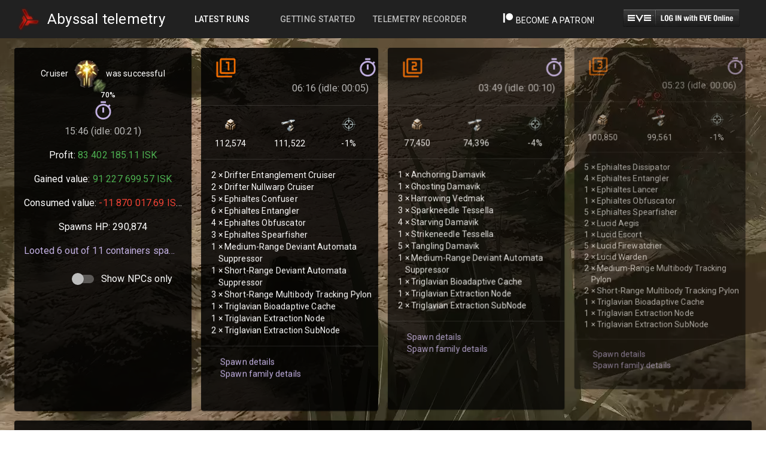

--- FILE ---
content_type: text/html; charset=utf-8
request_url: https://abyssal.space/telemetry/6150792b3431ea57e978d3bb
body_size: 728
content:
<!doctype html><html lang="en"><head><meta property="og:type" content="website" /><meta property="og:url" content="https://abyssal.space/telemetry/6150792b3431ea57e978d3bb" /><meta property="og:image" content="https://abyssal.space/bg.png" /><meta property="og:site_name" content="Abyssal.Space telemetry" /><meta property="og:description" content="Successful T6 Exotic in Cruiser took 15:46, while idling for 00:21 and the final result is 112 228 710.00 ISK" /><meta property="twitter:title" content="T6 Exotic in Cruiser" /><meta property="twitter:description" content="Successful T6 Exotic in Cruiser took 15:46, while idling for 00:21 and the final result is 112 228 710.00 ISK" /><meta property="og:title" content="T6 Exotic in Cruiser" /><meta charset="utf-8"/><link rel="icon" href="/favicon.ico"/><link rel="preconnect" href="https://imageserver.eveonline.com" crossorigin/><link rel="preconnect" href="https://images.evetech.net" crossorigin/><link rel="preconnect" href="https://cdn.abyssal.space" crossorigin/><meta name="viewport" content="width=device-width,initial-scale=1"/><meta name="theme-color" content="#000000"/><meta name="description" content="Abyssal.space telemetry analytics. Website to track and analyse your Abyssal space runs in EVE Online MMO game."/><title>Abyssal.Space telemetry</title><link rel="stylesheet" href="https://fonts.googleapis.com/css?family=Roboto:300,400,500,700&display=swap"/><script defer="defer" src="/static/js/main.40443354.js"></script><link href="/static/css/main.31d6cfe0.css" rel="stylesheet"></head><script async src="https://www.googletagmanager.com/gtag/js?id=G-E347BPSL8M"></script><script>function gtag(){dataLayer.push(arguments)}window.dataLayer=window.dataLayer||[],gtag("js",new Date),gtag("config","G-E347BPSL8M")</script><body><noscript>You need to enable JavaScript to run this app.</noscript><div id="root"></div></body></html>

--- FILE ---
content_type: text/plain
request_url: https://www.google-analytics.com/j/collect?v=1&_v=j102&a=159410978&t=pageview&_s=1&dl=https%3A%2F%2Fabyssal.space%2Ftelemetry%2F6150792b3431ea57e978d3bb&dp=%2Ftelemetry%2F6150792b3431ea57e978d3bb&ul=en-us%40posix&dt=Abyssal.Space%20telemetry&sr=1280x720&vp=1280x720&_u=KADAAEABAAAAACAAI~&jid=1119090831&gjid=317741747&cid=339414220.1769332992&tid=UA-189912696-1&_gid=103600836.1769332992&_r=1&_slc=1&z=266505426
body_size: -563
content:
2,cG-E347BPSL8M